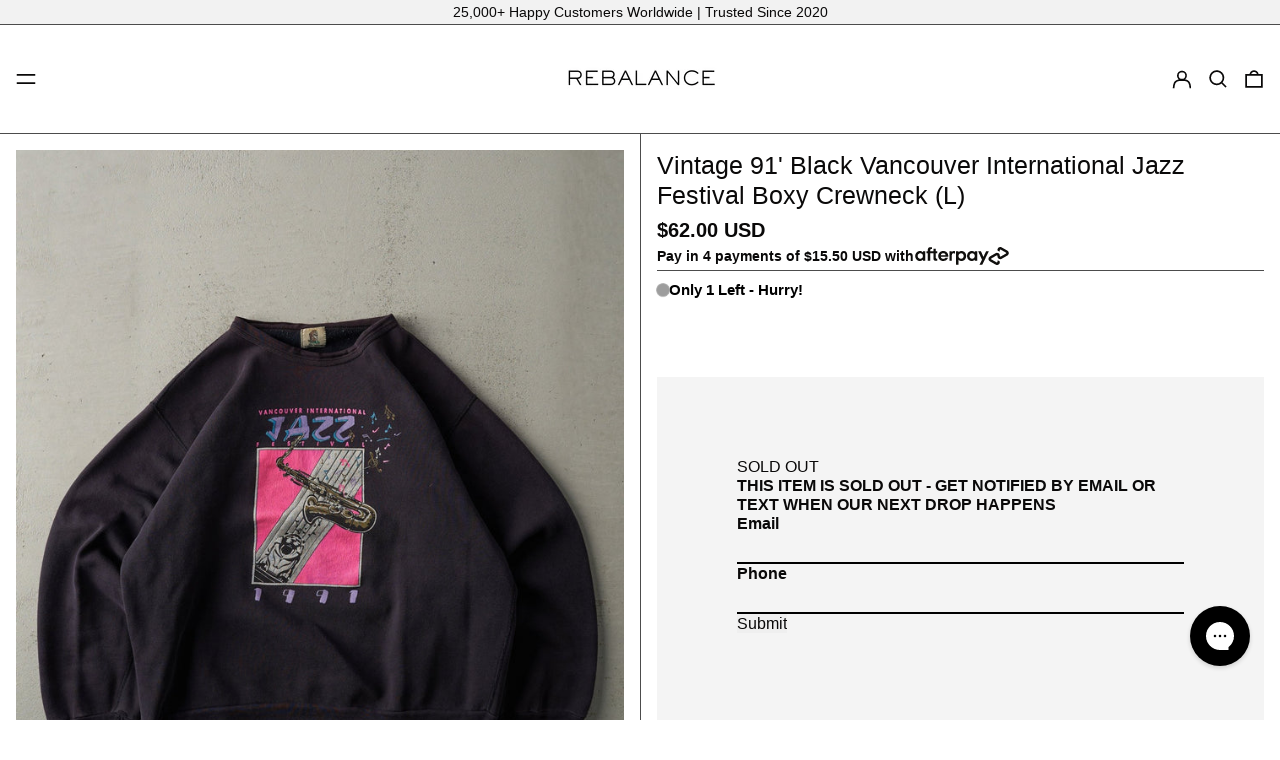

--- FILE ---
content_type: text/javascript; charset=utf-8
request_url: https://rebalancevintage.com/products/vintage-90s-navy-blue-dickies-regular-straight-pants-37x29-5fxgmyk.js
body_size: 809
content:
{"id":8044404048120,"title":"Vintage 90s Navy Blue Dickies Regular Straight Pants (37x29.5)","handle":"vintage-90s-navy-blue-dickies-regular-straight-pants-37x29-5fxgmyk","description":"\u003cp\u003eRecommended Size: 37Wx29.5L\u003cbr\u003eTagged Size: 38x30\u003c\/p\u003e\n\u003cp\u003eMeasurements\u003cbr\u003eLength: 29.5\u003cbr\u003eWaist: 37\u003c\/p\u003e\n\u003cp\u003eCondition: Good \u003cbr\u003e**Please note, due to the garment being vintage, sizing doesn't necessarily match the tagged size presented on the garments tag. Base your decisions off the measurements \u0026amp; recommended sizing. Also, due to the item being anywhere from 20-50 years old, minor defects could be present among the product, such as minor distressing, stains, etc. If you have any questions about the item or any other products contact us via Instagram @rebalancevintage or email us at \u003cmeta charset=\"utf-8\"\u003ecustomerservice@rebalancevintage.com\u003c\/p\u003e","published_at":"2023-09-19T15:00:01-04:00","created_at":"2023-08-29T17:05:20-04:00","vendor":"Rebalance Vintage","type":"Bottoms","tags":["90s","brand","codeallowed","dickies","long-benefits:vintage","lx-vintage","new drop","sale","straight fit","vintage","vintage-benefits"],"price":5500,"price_min":5500,"price_max":5500,"available":true,"price_varies":false,"compare_at_price":9700,"compare_at_price_min":9700,"compare_at_price_max":9700,"compare_at_price_varies":false,"variants":[{"id":43988002898168,"title":"37 \/ Blue","option1":"37","option2":"Blue","option3":null,"sku":"DK101","requires_shipping":true,"taxable":true,"featured_image":null,"available":true,"name":"Vintage 90s Navy Blue Dickies Regular Straight Pants (37x29.5) - 37 \/ Blue","public_title":"37 \/ Blue","options":["37","Blue"],"price":5500,"weight":567,"compare_at_price":9700,"inventory_management":"shopify","barcode":"00008877","requires_selling_plan":false,"selling_plan_allocations":[]}],"images":["\/\/cdn.shopify.com\/s\/files\/1\/0437\/3331\/9842\/files\/Aug28-304114.jpg?v=1741641398","\/\/cdn.shopify.com\/s\/files\/1\/0437\/3331\/9842\/files\/Screenshot2023-08-29at5.08.47PM.png?v=1741641399","\/\/cdn.shopify.com\/s\/files\/1\/0437\/3331\/9842\/files\/Aug28-3041141.jpg?v=1741641398","\/\/cdn.shopify.com\/s\/files\/1\/0437\/3331\/9842\/files\/Aug28-3041161.jpg?v=1741641398"],"featured_image":"\/\/cdn.shopify.com\/s\/files\/1\/0437\/3331\/9842\/files\/Aug28-304114.jpg?v=1741641398","options":[{"name":"Size","position":1,"values":["37"]},{"name":"Color","position":2,"values":["Blue"]}],"url":"\/products\/vintage-90s-navy-blue-dickies-regular-straight-pants-37x29-5fxgmyk","media":[{"alt":null,"id":32080310763768,"position":1,"preview_image":{"aspect_ratio":0.75,"height":2048,"width":1536,"src":"https:\/\/cdn.shopify.com\/s\/files\/1\/0437\/3331\/9842\/files\/Aug28-304114.jpg?v=1741641398"},"aspect_ratio":0.75,"height":2048,"media_type":"image","src":"https:\/\/cdn.shopify.com\/s\/files\/1\/0437\/3331\/9842\/files\/Aug28-304114.jpg?v=1741641398","width":1536},{"alt":null,"id":32080311386360,"position":2,"preview_image":{"aspect_ratio":0.746,"height":2048,"width":1528,"src":"https:\/\/cdn.shopify.com\/s\/files\/1\/0437\/3331\/9842\/files\/Screenshot2023-08-29at5.08.47PM.png?v=1741641399"},"aspect_ratio":0.746,"height":2048,"media_type":"image","src":"https:\/\/cdn.shopify.com\/s\/files\/1\/0437\/3331\/9842\/files\/Screenshot2023-08-29at5.08.47PM.png?v=1741641399","width":1528},{"alt":null,"id":32080310731000,"position":3,"preview_image":{"aspect_ratio":0.75,"height":2048,"width":1536,"src":"https:\/\/cdn.shopify.com\/s\/files\/1\/0437\/3331\/9842\/files\/Aug28-3041141.jpg?v=1741641398"},"aspect_ratio":0.75,"height":2048,"media_type":"image","src":"https:\/\/cdn.shopify.com\/s\/files\/1\/0437\/3331\/9842\/files\/Aug28-3041141.jpg?v=1741641398","width":1536},{"alt":null,"id":32080310796536,"position":4,"preview_image":{"aspect_ratio":0.75,"height":2048,"width":1536,"src":"https:\/\/cdn.shopify.com\/s\/files\/1\/0437\/3331\/9842\/files\/Aug28-3041161.jpg?v=1741641398"},"aspect_ratio":0.75,"height":2048,"media_type":"image","src":"https:\/\/cdn.shopify.com\/s\/files\/1\/0437\/3331\/9842\/files\/Aug28-3041161.jpg?v=1741641398","width":1536}],"requires_selling_plan":false,"selling_plan_groups":[]}

--- FILE ---
content_type: text/javascript; charset=utf-8
request_url: https://rebalancevintage.com/products/vintage-91-black-vancouver-international-jazz-festival-boxy-crewneck-ltdhmdtghm.js
body_size: 1143
content:
{"id":8221635805432,"title":"Vintage 91' Black Vancouver International Jazz Festival Boxy Crewneck (L)","handle":"vintage-91-black-vancouver-international-jazz-festival-boxy-crewneck-ltdhmdtghm","description":"\u003cp\u003eRecommended Size: L\u003cbr\u003e Tagged Size: NA (Tiger Brand)\u003c\/p\u003e\n\u003cp\u003eMeasurements\u003cbr\u003e Length: 25\u003cbr\u003e Pit to Pit: 25\u003c\/p\u003e\n\u003cp\u003eCondition: Rugged with discolouration and distressing and rips. Large rip on the right side\u003cbr\u003e **Please note, due to the garment being vintage, sizing doesn't necessarily match the tagged size presented on the garments tag. Base your decisions off the measurements \u0026amp; recommended sizing. Also, due to the item being anywhere from 20-50 years old, minor defects could be present among the product, such as minor distressing, stains, etc. If you have any questions about the item or any other products contact us via Instagram @rebalancevintage or email us at rebalancevintage@gmail.com\u003c\/p\u003e","published_at":"2024-01-02T15:00:38-05:00","created_at":"2023-12-13T17:08:23-05:00","vendor":"Rebalance Vintage","type":"Sweatshirt","tags":["90s","band","band tee","music","musician","new drop","rugged","vancouver","vintage"],"price":6200,"price_min":6200,"price_max":6200,"available":false,"price_varies":false,"compare_at_price":null,"compare_at_price_min":0,"compare_at_price_max":0,"compare_at_price_varies":false,"variants":[{"id":44257314734328,"title":"L \/ Black","option1":"L","option2":"Black","option3":null,"sku":"8540","requires_shipping":true,"taxable":true,"featured_image":null,"available":false,"name":"Vintage 91' Black Vancouver International Jazz Festival Boxy Crewneck (L) - L \/ Black","public_title":"L \/ Black","options":["L","Black"],"price":6200,"weight":0,"compare_at_price":null,"inventory_management":"shopify","barcode":"00010735","requires_selling_plan":false,"selling_plan_allocations":[]}],"images":["\/\/cdn.shopify.com\/s\/files\/1\/0437\/3331\/9842\/files\/Dec11-142189.jpg?v=1741638445","\/\/cdn.shopify.com\/s\/files\/1\/0437\/3331\/9842\/files\/Dec11-1421891.jpg?v=1741638445","\/\/cdn.shopify.com\/s\/files\/1\/0437\/3331\/9842\/files\/Dec11-1421892.jpg?v=1741638445"],"featured_image":"\/\/cdn.shopify.com\/s\/files\/1\/0437\/3331\/9842\/files\/Dec11-142189.jpg?v=1741638445","options":[{"name":"Size","position":1,"values":["L"]},{"name":"Color","position":2,"values":["Black"]}],"url":"\/products\/vintage-91-black-vancouver-international-jazz-festival-boxy-crewneck-ltdhmdtghm","media":[{"alt":null,"id":32408799215864,"position":1,"preview_image":{"aspect_ratio":0.75,"height":2048,"width":1536,"src":"https:\/\/cdn.shopify.com\/s\/files\/1\/0437\/3331\/9842\/files\/Dec11-142189.jpg?v=1741638445"},"aspect_ratio":0.75,"height":2048,"media_type":"image","src":"https:\/\/cdn.shopify.com\/s\/files\/1\/0437\/3331\/9842\/files\/Dec11-142189.jpg?v=1741638445","width":1536},{"alt":null,"id":32408799150328,"position":2,"preview_image":{"aspect_ratio":0.75,"height":1892,"width":1419,"src":"https:\/\/cdn.shopify.com\/s\/files\/1\/0437\/3331\/9842\/files\/Dec11-1421891.jpg?v=1741638445"},"aspect_ratio":0.75,"height":1892,"media_type":"image","src":"https:\/\/cdn.shopify.com\/s\/files\/1\/0437\/3331\/9842\/files\/Dec11-1421891.jpg?v=1741638445","width":1419},{"alt":null,"id":32408799183096,"position":3,"preview_image":{"aspect_ratio":0.75,"height":1440,"width":1080,"src":"https:\/\/cdn.shopify.com\/s\/files\/1\/0437\/3331\/9842\/files\/Dec11-1421892.jpg?v=1741638445"},"aspect_ratio":0.75,"height":1440,"media_type":"image","src":"https:\/\/cdn.shopify.com\/s\/files\/1\/0437\/3331\/9842\/files\/Dec11-1421892.jpg?v=1741638445","width":1080}],"requires_selling_plan":false,"selling_plan_groups":[]}

--- FILE ---
content_type: text/javascript; charset=utf-8
request_url: https://rebalancevintage.com/products/vintage-08-black-bob-marley-tee-mszthbszdtrj.js
body_size: 202
content:
{"id":8899484942584,"title":"Vintage 08' Black Bob Marley Tee (M)","handle":"vintage-08-black-bob-marley-tee-mszthbszdtrj","description":"\u003cp\u003eRecommended Size: M\u003cbr\u003eTagged Size: L (Zion)\u003c\/p\u003e\n\u003cp\u003eMeasurements\u003cbr\u003eLength: 25\u003cbr\u003ePit to Pit: 21\u003c\/p\u003e\n\u003cp\u003eCondition: Good with staining and discolouration\u003cbr\u003e**Please note, due to the garment being vintage, sizing doesn't necessarily match the tagged size presented on the garments tag. Base your decisions off the measurements \u0026amp; recommended sizing. Also, due to the item being anywhere from 20-50 years old, minor defects could be present among the product, such as minor distressing, stains, etc. If you have any questions about the item or any other products contact us via Instagram @rebalancevintage or email us at customerservice@rebalancevintage.com\u003c\/p\u003e","published_at":"2025-02-04T15:00:18-05:00","created_at":"2024-12-31T13:45:15-05:00","vendor":"Rebalance Vintage","type":"Shirt","tags":["band","band tee","bob marley","codeallowed","graphic","maximalist","music","musician","new drop","sale","vintage","y2k"],"price":2500,"price_min":2500,"price_max":2500,"available":true,"price_varies":false,"compare_at_price":4600,"compare_at_price_min":4600,"compare_at_price_max":4600,"compare_at_price_varies":false,"variants":[{"id":46060286607608,"title":"M \/ Black","option1":"M","option2":"Black","option3":null,"sku":"13593","requires_shipping":true,"taxable":true,"featured_image":null,"available":true,"name":"Vintage 08' Black Bob Marley Tee (M) - M \/ Black","public_title":"M \/ Black","options":["M","Black"],"price":2500,"weight":227,"compare_at_price":4600,"inventory_management":"shopify","barcode":"00016531","requires_selling_plan":false,"selling_plan_allocations":[]}],"images":["\/\/cdn.shopify.com\/s\/files\/1\/0437\/3331\/9842\/files\/Dec30-Jan31123.jpg?v=1741632620","\/\/cdn.shopify.com\/s\/files\/1\/0437\/3331\/9842\/files\/Dec30-Jan311231.jpg?v=1741632619","\/\/cdn.shopify.com\/s\/files\/1\/0437\/3331\/9842\/files\/Dec30-Jan311232.jpg?v=1735831789"],"featured_image":"\/\/cdn.shopify.com\/s\/files\/1\/0437\/3331\/9842\/files\/Dec30-Jan31123.jpg?v=1741632620","options":[{"name":"Size","position":1,"values":["M"]},{"name":"Color","position":2,"values":["Black"]}],"url":"\/products\/vintage-08-black-bob-marley-tee-mszthbszdtrj","media":[{"alt":null,"id":35764976091384,"position":1,"preview_image":{"aspect_ratio":0.75,"height":2048,"width":1536,"src":"https:\/\/cdn.shopify.com\/s\/files\/1\/0437\/3331\/9842\/files\/Dec30-Jan31123.jpg?v=1741632620"},"aspect_ratio":0.75,"height":2048,"media_type":"image","src":"https:\/\/cdn.shopify.com\/s\/files\/1\/0437\/3331\/9842\/files\/Dec30-Jan31123.jpg?v=1741632620","width":1536},{"alt":null,"id":35764976025848,"position":2,"preview_image":{"aspect_ratio":0.75,"height":2048,"width":1536,"src":"https:\/\/cdn.shopify.com\/s\/files\/1\/0437\/3331\/9842\/files\/Dec30-Jan311231.jpg?v=1741632619"},"aspect_ratio":0.75,"height":2048,"media_type":"image","src":"https:\/\/cdn.shopify.com\/s\/files\/1\/0437\/3331\/9842\/files\/Dec30-Jan311231.jpg?v=1741632619","width":1536},{"alt":null,"id":35764976058616,"position":3,"preview_image":{"aspect_ratio":0.75,"height":1061,"width":796,"src":"https:\/\/cdn.shopify.com\/s\/files\/1\/0437\/3331\/9842\/files\/Dec30-Jan311232.jpg?v=1735831789"},"aspect_ratio":0.75,"height":1061,"media_type":"image","src":"https:\/\/cdn.shopify.com\/s\/files\/1\/0437\/3331\/9842\/files\/Dec30-Jan311232.jpg?v=1735831789","width":796}],"requires_selling_plan":false,"selling_plan_groups":[]}

--- FILE ---
content_type: text/javascript; charset=utf-8
request_url: https://rebalancevintage.com/products/vintage-90-white-hersheys-crewneck-rv04nove25a57.js
body_size: 374
content:
{"id":9249627799800,"title":"Vintage 90' White Hershey's Crewneck (S\/M)","handle":"vintage-90-white-hersheys-crewneck-rv04nove25a57","description":"\u003cp\u003eRecommended Size: S\/M\u003cbr\u003eTagged Size: L (Made in USA, Jerzees)\u003c\/p\u003e\n\u003cp\u003eMeasurements\u003cbr\u003eLength: 25\u003cbr\u003ePit to Pit: 20\u003c\/p\u003e\n\u003cp\u003eCondition: Fair with discolouration and heavy staining\u003cbr\u003ePlease note, due to the garment being vintage, sizing doesn't necessarily match the tagged size presented on the garments tag. Base your decisions off the measurements \u0026amp; recommended sizing.\u003cbr\u003eAlso, due to the item being anywhere from 20-50 years old, minor defects could be present among the product, such as minor distressing, stains, etc. If you have any questions about the item or any other products contact us via Instagram @rebalancevintage or email us at customerservice@rebalancevintage.com\u003c\/p\u003e","published_at":"2025-11-04T15:01:04-05:00","created_at":"2025-10-09T15:32:14-04:00","vendor":"Rebalance Vintage","type":"Sweatshirt","tags":["90'","brand","codeallowed","graphic","Hershey's","long-benefits:vintage","lx-vintage","new drop","vintage"],"price":6100,"price_min":6100,"price_max":6100,"available":true,"price_varies":false,"compare_at_price":null,"compare_at_price_min":0,"compare_at_price_max":0,"compare_at_price_varies":false,"variants":[{"id":47071840370936,"title":"S\/M \/ White","option1":"S\/M","option2":"White","option3":null,"sku":"17464","requires_shipping":true,"taxable":true,"featured_image":null,"available":true,"name":"Vintage 90' White Hershey's Crewneck (S\/M) - S\/M \/ White","public_title":"S\/M \/ White","options":["S\/M","White"],"price":6100,"weight":520,"compare_at_price":null,"inventory_management":"shopify","barcode":"00020963","requires_selling_plan":false,"selling_plan_allocations":[]}],"images":["\/\/cdn.shopify.com\/s\/files\/1\/0437\/3331\/9842\/files\/04NOVE25225_86045cc5-3c20-48a2-9709-e09b2a95060f.jpg?v=1760038337","\/\/cdn.shopify.com\/s\/files\/1\/0437\/3331\/9842\/files\/04NOVE25226_9e8ee4aa-6ad9-433f-8a1b-1f9fa20f965c.jpg?v=1760038337","\/\/cdn.shopify.com\/s\/files\/1\/0437\/3331\/9842\/files\/04NOVE25227_aae28a47-0ae3-441c-8f22-b08353b5ca1f.jpg?v=1760038337","\/\/cdn.shopify.com\/s\/files\/1\/0437\/3331\/9842\/files\/04NOVE25228_8a92f3ae-1983-4fc9-aa4e-f8beb3fdf2ac.jpg?v=1760038337"],"featured_image":"\/\/cdn.shopify.com\/s\/files\/1\/0437\/3331\/9842\/files\/04NOVE25225_86045cc5-3c20-48a2-9709-e09b2a95060f.jpg?v=1760038337","options":[{"name":"Size","position":1,"values":["S\/M"]},{"name":"Color","position":2,"values":["White"]}],"url":"\/products\/vintage-90-white-hersheys-crewneck-rv04nove25a57","media":[{"alt":null,"id":38068239794424,"position":1,"preview_image":{"aspect_ratio":0.75,"height":1500,"width":1125,"src":"https:\/\/cdn.shopify.com\/s\/files\/1\/0437\/3331\/9842\/files\/04NOVE25225_86045cc5-3c20-48a2-9709-e09b2a95060f.jpg?v=1760038337"},"aspect_ratio":0.75,"height":1500,"media_type":"image","src":"https:\/\/cdn.shopify.com\/s\/files\/1\/0437\/3331\/9842\/files\/04NOVE25225_86045cc5-3c20-48a2-9709-e09b2a95060f.jpg?v=1760038337","width":1125},{"alt":null,"id":38068239827192,"position":2,"preview_image":{"aspect_ratio":0.75,"height":1500,"width":1125,"src":"https:\/\/cdn.shopify.com\/s\/files\/1\/0437\/3331\/9842\/files\/04NOVE25226_9e8ee4aa-6ad9-433f-8a1b-1f9fa20f965c.jpg?v=1760038337"},"aspect_ratio":0.75,"height":1500,"media_type":"image","src":"https:\/\/cdn.shopify.com\/s\/files\/1\/0437\/3331\/9842\/files\/04NOVE25226_9e8ee4aa-6ad9-433f-8a1b-1f9fa20f965c.jpg?v=1760038337","width":1125},{"alt":null,"id":38068239859960,"position":3,"preview_image":{"aspect_ratio":0.75,"height":1500,"width":1125,"src":"https:\/\/cdn.shopify.com\/s\/files\/1\/0437\/3331\/9842\/files\/04NOVE25227_aae28a47-0ae3-441c-8f22-b08353b5ca1f.jpg?v=1760038337"},"aspect_ratio":0.75,"height":1500,"media_type":"image","src":"https:\/\/cdn.shopify.com\/s\/files\/1\/0437\/3331\/9842\/files\/04NOVE25227_aae28a47-0ae3-441c-8f22-b08353b5ca1f.jpg?v=1760038337","width":1125},{"alt":null,"id":38068239892728,"position":4,"preview_image":{"aspect_ratio":0.75,"height":1500,"width":1125,"src":"https:\/\/cdn.shopify.com\/s\/files\/1\/0437\/3331\/9842\/files\/04NOVE25228_8a92f3ae-1983-4fc9-aa4e-f8beb3fdf2ac.jpg?v=1760038337"},"aspect_ratio":0.75,"height":1500,"media_type":"image","src":"https:\/\/cdn.shopify.com\/s\/files\/1\/0437\/3331\/9842\/files\/04NOVE25228_8a92f3ae-1983-4fc9-aa4e-f8beb3fdf2ac.jpg?v=1760038337","width":1125}],"requires_selling_plan":false,"selling_plan_groups":[]}

--- FILE ---
content_type: text/javascript; charset=utf-8
request_url: https://rebalancevintage.com/products/vintage-90-white-hersheys-crewneck-rv04nove25a57.js
body_size: 330
content:
{"id":9249627799800,"title":"Vintage 90' White Hershey's Crewneck (S\/M)","handle":"vintage-90-white-hersheys-crewneck-rv04nove25a57","description":"\u003cp\u003eRecommended Size: S\/M\u003cbr\u003eTagged Size: L (Made in USA, Jerzees)\u003c\/p\u003e\n\u003cp\u003eMeasurements\u003cbr\u003eLength: 25\u003cbr\u003ePit to Pit: 20\u003c\/p\u003e\n\u003cp\u003eCondition: Fair with discolouration and heavy staining\u003cbr\u003ePlease note, due to the garment being vintage, sizing doesn't necessarily match the tagged size presented on the garments tag. Base your decisions off the measurements \u0026amp; recommended sizing.\u003cbr\u003eAlso, due to the item being anywhere from 20-50 years old, minor defects could be present among the product, such as minor distressing, stains, etc. If you have any questions about the item or any other products contact us via Instagram @rebalancevintage or email us at customerservice@rebalancevintage.com\u003c\/p\u003e","published_at":"2025-11-04T15:01:04-05:00","created_at":"2025-10-09T15:32:14-04:00","vendor":"Rebalance Vintage","type":"Sweatshirt","tags":["90'","brand","codeallowed","graphic","Hershey's","long-benefits:vintage","lx-vintage","new drop","vintage"],"price":6100,"price_min":6100,"price_max":6100,"available":true,"price_varies":false,"compare_at_price":null,"compare_at_price_min":0,"compare_at_price_max":0,"compare_at_price_varies":false,"variants":[{"id":47071840370936,"title":"S\/M \/ White","option1":"S\/M","option2":"White","option3":null,"sku":"17464","requires_shipping":true,"taxable":true,"featured_image":null,"available":true,"name":"Vintage 90' White Hershey's Crewneck (S\/M) - S\/M \/ White","public_title":"S\/M \/ White","options":["S\/M","White"],"price":6100,"weight":520,"compare_at_price":null,"inventory_management":"shopify","barcode":"00020963","requires_selling_plan":false,"selling_plan_allocations":[]}],"images":["\/\/cdn.shopify.com\/s\/files\/1\/0437\/3331\/9842\/files\/04NOVE25225_86045cc5-3c20-48a2-9709-e09b2a95060f.jpg?v=1760038337","\/\/cdn.shopify.com\/s\/files\/1\/0437\/3331\/9842\/files\/04NOVE25226_9e8ee4aa-6ad9-433f-8a1b-1f9fa20f965c.jpg?v=1760038337","\/\/cdn.shopify.com\/s\/files\/1\/0437\/3331\/9842\/files\/04NOVE25227_aae28a47-0ae3-441c-8f22-b08353b5ca1f.jpg?v=1760038337","\/\/cdn.shopify.com\/s\/files\/1\/0437\/3331\/9842\/files\/04NOVE25228_8a92f3ae-1983-4fc9-aa4e-f8beb3fdf2ac.jpg?v=1760038337"],"featured_image":"\/\/cdn.shopify.com\/s\/files\/1\/0437\/3331\/9842\/files\/04NOVE25225_86045cc5-3c20-48a2-9709-e09b2a95060f.jpg?v=1760038337","options":[{"name":"Size","position":1,"values":["S\/M"]},{"name":"Color","position":2,"values":["White"]}],"url":"\/products\/vintage-90-white-hersheys-crewneck-rv04nove25a57","media":[{"alt":null,"id":38068239794424,"position":1,"preview_image":{"aspect_ratio":0.75,"height":1500,"width":1125,"src":"https:\/\/cdn.shopify.com\/s\/files\/1\/0437\/3331\/9842\/files\/04NOVE25225_86045cc5-3c20-48a2-9709-e09b2a95060f.jpg?v=1760038337"},"aspect_ratio":0.75,"height":1500,"media_type":"image","src":"https:\/\/cdn.shopify.com\/s\/files\/1\/0437\/3331\/9842\/files\/04NOVE25225_86045cc5-3c20-48a2-9709-e09b2a95060f.jpg?v=1760038337","width":1125},{"alt":null,"id":38068239827192,"position":2,"preview_image":{"aspect_ratio":0.75,"height":1500,"width":1125,"src":"https:\/\/cdn.shopify.com\/s\/files\/1\/0437\/3331\/9842\/files\/04NOVE25226_9e8ee4aa-6ad9-433f-8a1b-1f9fa20f965c.jpg?v=1760038337"},"aspect_ratio":0.75,"height":1500,"media_type":"image","src":"https:\/\/cdn.shopify.com\/s\/files\/1\/0437\/3331\/9842\/files\/04NOVE25226_9e8ee4aa-6ad9-433f-8a1b-1f9fa20f965c.jpg?v=1760038337","width":1125},{"alt":null,"id":38068239859960,"position":3,"preview_image":{"aspect_ratio":0.75,"height":1500,"width":1125,"src":"https:\/\/cdn.shopify.com\/s\/files\/1\/0437\/3331\/9842\/files\/04NOVE25227_aae28a47-0ae3-441c-8f22-b08353b5ca1f.jpg?v=1760038337"},"aspect_ratio":0.75,"height":1500,"media_type":"image","src":"https:\/\/cdn.shopify.com\/s\/files\/1\/0437\/3331\/9842\/files\/04NOVE25227_aae28a47-0ae3-441c-8f22-b08353b5ca1f.jpg?v=1760038337","width":1125},{"alt":null,"id":38068239892728,"position":4,"preview_image":{"aspect_ratio":0.75,"height":1500,"width":1125,"src":"https:\/\/cdn.shopify.com\/s\/files\/1\/0437\/3331\/9842\/files\/04NOVE25228_8a92f3ae-1983-4fc9-aa4e-f8beb3fdf2ac.jpg?v=1760038337"},"aspect_ratio":0.75,"height":1500,"media_type":"image","src":"https:\/\/cdn.shopify.com\/s\/files\/1\/0437\/3331\/9842\/files\/04NOVE25228_8a92f3ae-1983-4fc9-aa4e-f8beb3fdf2ac.jpg?v=1760038337","width":1125}],"requires_selling_plan":false,"selling_plan_groups":[]}

--- FILE ---
content_type: text/javascript; charset=utf-8
request_url: https://rebalancevintage.com/products/vintage-08-black-bob-marley-tee-mszthbszdtrj.js
body_size: 839
content:
{"id":8899484942584,"title":"Vintage 08' Black Bob Marley Tee (M)","handle":"vintage-08-black-bob-marley-tee-mszthbszdtrj","description":"\u003cp\u003eRecommended Size: M\u003cbr\u003eTagged Size: L (Zion)\u003c\/p\u003e\n\u003cp\u003eMeasurements\u003cbr\u003eLength: 25\u003cbr\u003ePit to Pit: 21\u003c\/p\u003e\n\u003cp\u003eCondition: Good with staining and discolouration\u003cbr\u003e**Please note, due to the garment being vintage, sizing doesn't necessarily match the tagged size presented on the garments tag. Base your decisions off the measurements \u0026amp; recommended sizing. Also, due to the item being anywhere from 20-50 years old, minor defects could be present among the product, such as minor distressing, stains, etc. If you have any questions about the item or any other products contact us via Instagram @rebalancevintage or email us at customerservice@rebalancevintage.com\u003c\/p\u003e","published_at":"2025-02-04T15:00:18-05:00","created_at":"2024-12-31T13:45:15-05:00","vendor":"Rebalance Vintage","type":"Shirt","tags":["band","band tee","bob marley","codeallowed","graphic","maximalist","music","musician","new drop","sale","vintage","y2k"],"price":2500,"price_min":2500,"price_max":2500,"available":true,"price_varies":false,"compare_at_price":4600,"compare_at_price_min":4600,"compare_at_price_max":4600,"compare_at_price_varies":false,"variants":[{"id":46060286607608,"title":"M \/ Black","option1":"M","option2":"Black","option3":null,"sku":"13593","requires_shipping":true,"taxable":true,"featured_image":null,"available":true,"name":"Vintage 08' Black Bob Marley Tee (M) - M \/ Black","public_title":"M \/ Black","options":["M","Black"],"price":2500,"weight":227,"compare_at_price":4600,"inventory_management":"shopify","barcode":"00016531","requires_selling_plan":false,"selling_plan_allocations":[]}],"images":["\/\/cdn.shopify.com\/s\/files\/1\/0437\/3331\/9842\/files\/Dec30-Jan31123.jpg?v=1741632620","\/\/cdn.shopify.com\/s\/files\/1\/0437\/3331\/9842\/files\/Dec30-Jan311231.jpg?v=1741632619","\/\/cdn.shopify.com\/s\/files\/1\/0437\/3331\/9842\/files\/Dec30-Jan311232.jpg?v=1735831789"],"featured_image":"\/\/cdn.shopify.com\/s\/files\/1\/0437\/3331\/9842\/files\/Dec30-Jan31123.jpg?v=1741632620","options":[{"name":"Size","position":1,"values":["M"]},{"name":"Color","position":2,"values":["Black"]}],"url":"\/products\/vintage-08-black-bob-marley-tee-mszthbszdtrj","media":[{"alt":null,"id":35764976091384,"position":1,"preview_image":{"aspect_ratio":0.75,"height":2048,"width":1536,"src":"https:\/\/cdn.shopify.com\/s\/files\/1\/0437\/3331\/9842\/files\/Dec30-Jan31123.jpg?v=1741632620"},"aspect_ratio":0.75,"height":2048,"media_type":"image","src":"https:\/\/cdn.shopify.com\/s\/files\/1\/0437\/3331\/9842\/files\/Dec30-Jan31123.jpg?v=1741632620","width":1536},{"alt":null,"id":35764976025848,"position":2,"preview_image":{"aspect_ratio":0.75,"height":2048,"width":1536,"src":"https:\/\/cdn.shopify.com\/s\/files\/1\/0437\/3331\/9842\/files\/Dec30-Jan311231.jpg?v=1741632619"},"aspect_ratio":0.75,"height":2048,"media_type":"image","src":"https:\/\/cdn.shopify.com\/s\/files\/1\/0437\/3331\/9842\/files\/Dec30-Jan311231.jpg?v=1741632619","width":1536},{"alt":null,"id":35764976058616,"position":3,"preview_image":{"aspect_ratio":0.75,"height":1061,"width":796,"src":"https:\/\/cdn.shopify.com\/s\/files\/1\/0437\/3331\/9842\/files\/Dec30-Jan311232.jpg?v=1735831789"},"aspect_ratio":0.75,"height":1061,"media_type":"image","src":"https:\/\/cdn.shopify.com\/s\/files\/1\/0437\/3331\/9842\/files\/Dec30-Jan311232.jpg?v=1735831789","width":796}],"requires_selling_plan":false,"selling_plan_groups":[]}

--- FILE ---
content_type: application/javascript; charset=utf-8
request_url: https://searchanise-ef84.kxcdn.com/preload_data.2G8u0Z7j9z.js
body_size: 89
content:
window.Searchanise.preloadedSuggestions=['leather biker','quarter zip','chicago bears','racing jacket','red sox','the bottoms pants','men jackets','blue chicago cubs tee','harley davidson bomber jacket','baltimore ravens','camo pants','university of maryland','colorado boulder','green hoodie','new york','santa clara','university of utah','philadelphia eagles','leather jacket','university of southern','cleveland browns','new york giants','new york mets','washington nationals'];

--- FILE ---
content_type: application/javascript; charset=utf-8
request_url: https://searchanise-ef84.kxcdn.com/templates.2G8u0Z7j9z.js
body_size: 3980
content:
Searchanise=window.Searchanise||{};Searchanise.templates={Platform:'shopify',StoreName:'Rebalance Vintage',AutocompleteLayout:'multicolumn_new',AutocompleteStyle:'ITEMS_MULTICOLUMN_LIGHT_NEW',AutocompleteShowMoreLink:'Y',AutocompleteIsMulticolumn:'Y',AutocompleteTemplate:'<div class="snize-ac-results-content"><div class="snize-results-html" style="cursor:auto;" id="snize-ac-results-html-container"></div><div class="snize-ac-results-columns"><div class="snize-ac-results-column"><ul class="snize-ac-results-list" id="snize-ac-items-container-1"></ul><ul class="snize-ac-results-list" id="snize-ac-items-container-2"></ul><ul class="snize-ac-results-list" id="snize-ac-items-container-3"></ul><ul class="snize-ac-results-list snize-view-all-container"></ul></div><div class="snize-ac-results-column"><ul class="snize-ac-results-multicolumn-list" id="snize-ac-items-container-4"></ul></div></div></div>',AutocompleteMobileTemplate:'<div class="snize-ac-results-content"><div class="snize-mobile-top-panel"><div class="snize-close-button"><button type="button" class="snize-close-button-arrow"></button></div><form action="#" style="margin: 0px"><div class="snize-search"><input id="snize-mobile-search-input" autocomplete="off" class="snize-input-style snize-mobile-input-style"></div><div class="snize-clear-button-container"><button type="button" class="snize-clear-button" style="visibility: hidden"></button></div></form></div><ul class="snize-ac-results-list" id="snize-ac-items-container-1"></ul><ul class="snize-ac-results-list" id="snize-ac-items-container-2"></ul><ul class="snize-ac-results-list" id="snize-ac-items-container-3"></ul><ul id="snize-ac-items-container-4"></ul><div class="snize-results-html" style="cursor:auto;" id="snize-ac-results-html-container"></div><div class="snize-close-area" id="snize-ac-close-area"></div></div>',AutocompleteItem:'<li class="snize-product ${product_classes}" data-original-product-id="${original_product_id}" id="snize-ac-product-${product_id}"><a aria-label="${autocomplete_aria_label}" href="${autocomplete_link}" class="snize-item" draggable="false"><div class="snize-thumbnail"><img src="${image_link}" class="snize-item-image ${additional_image_classes}" alt="${autocomplete_image_alt}"></div><span class="snize-title">${title}</span><span class="snize-description">${description}</span>${autocomplete_product_code_html}${autocomplete_product_attribute_html}${autocomplete_prices_html}${reviews_html}<div class="snize-labels-wrapper">${autocomplete_in_stock_status_html}${autocomplete_product_discount_label}${autocomplete_product_tag_label}${autocomplete_product_custom_label}</div><div class="snize-add-to-cart-container">${autocomplete_action_button_html}</div></a></li>',AutocompleteMobileItem:'<li class="snize-product ${product_classes}" data-original-product-id="${original_product_id}" id="snize-ac-product-${product_id}"><a aria-label="${autocomplete_aria_label}" href="${autocomplete_link}" class="snize-item"><div class="snize-thumbnail"><img src="${image_link}" class="snize-item-image ${additional_image_classes}" alt="${autocomplete_image_alt}"></div><div class="snize-product-info"><span class="snize-title">${title}</span><span class="snize-description">${description}</span>${autocomplete_product_code_html}${autocomplete_product_attribute_html}<div class="snize-ac-prices-container">${autocomplete_prices_html}</div><div class="snize-labels-wrapper">${autocomplete_in_stock_status_html}${autocomplete_product_discount_label}${autocomplete_product_tag_label}${autocomplete_product_custom_label}</div>${reviews_html}<div class="snize-add-to-cart-container">${autocomplete_action_button_html}</div></div></a></li>',ResultsShow:'Y',ResultsStyle:'RESULTS_BIG_PICTURES_NEW',ResultsShowActionButton:'add_to_cart',ShowBestsellingSorting:'Y',ShowDiscountSorting:'Y',ResultsPlatformSortingCategories:{"tees":"208602562722","sweaters":"208602726562","jackets":"208602759330","hats":"208603087010","sale":"208603250850","pants-shorts":"208605773986","sports":"210372690082","brand":"210374557858","biker-car":"210374852770","new-drop":"218573013154","25-and-under":"231041368226","50-and-under":"231041466530","music-lovers":"231042154658","car-lovers":"231042515106","brand-lovers":"231042580642","sports-lovers":"231043694754","nike":"232816083106","harley-davidson":"232816181410","disney":"232816410786","racing":"232816443554","all":"232907735202","long-sleeves":"233998811298","in-stock":"236508086434","university":"263298777250","carhartt":"263312277666","tommy-hilfiger":"263312408738","polo":"263312507042","all-1":"270309785762","jerseys-1":"277240119458","wholesale":"279135912098","levi":"393674850552","dickies":"393674948856","russell-athletic":"393675178232","blanks":"393675211000","workwear":"393813033208","s-m":"393813426424","m":"393813459192","m-l":"393813524728","l":"393813623032","l-xl":"393813655800","xl":"393813688568","xxl":"393813819640","army":"394794762488","single-stitch":"394999529720","knits":"397382320376","nfl-football-collection":"400513859832","nfl-collection":"400558424312","funny-tees":"402588664056","denim":"402939216120","shop-the-looks":"403263914232","about-us":"403263979768","save-the-trees":"408824021240","nature-lovers":"409088983288","grey-pants":"410538082552","green-pants":"410538115320","light-wash-jeans":"410538213624","dark-wash-jeans":"410538279160","brown-pants":"410538443000","green-top":"410538901752","green-sweatshirt":"410538934520","black-top":"410539622648","blue-jacket":"410539786488","brown-jacket":"410540048632","brown-top":"410559480056","camel-pants":"410559709432","black-tops":"410560135416","blue-tops":"410562658552","black-pants":"410564329720","green-tops":"410564395256","blue-pants":"410564428024","leather":"411855585528","crewnecks":"411855618296","denim-jeans":"411915256056","fleeces":"415315820792","archive":"425878290680","graphic-tees":"430754824440","rework":"438401466616","rebalance-collective-1":"438401532152","everyday-boxy-leather-jacket":"438780231928","best-sellers":"439083958520","all-leather":"439483269368","timeless-collector":"442004242680","denim-devotee":"442004308216","rc-bfcm":"444151759096","heritage-collection":"444809707768","nfl":"448034504952","90s":"448034898168","y2k":"448034930936","new-york":"448038895864","rc-hats":"448045121784","rc-leather":"448068255992","shorts-1":"448460751096","discount-allowed":"449131118840","vintage":"449220247800","blank-tees":"449220673784","ringer-tees":"449220772088","slogan-tees":"449220837624","biker-tees":"449220935928","racing-tees":"449220968696","sports-tees":"449221034232","college-tees":"449221099768","alcohol-tees":"449221198072","nature-tees":"449221263608","button-up-t-shirts":"449221394680","brands-tees":"449221525752","thermals":"449221624056","graphic-long-sleeves":"449221787896","button-up-shirts":"449221886200","blank-sweatshirts":"449221918968","graphic-sweatshirts":"449221951736","zip-up-sweatshirts":"449222017272","sports-sweatshirts":"449222050040","college-sweatshirts":"449222181112","nature-sweatshirts":"449222246648","brands-sweatshirts":"449222312184","russell-athletic-sweatshirts":"449222541560","champion-sweatshirts":"449222639864","nike-sweatshirts":"449222672632","adidas-sweatshirts":"449222705400","polo-ralph-lauren-sweatshirts":"449222738168","denim-jackets":"449222836472","army-jackets":"449222934776","bomber-jackets":"449222967544","vests":"449223000312","harrington-jackets":"449223426296","track-jackets":"449223524600","levis-pants":"449223622904","jeans":"449223721208","work-pants":"449223753976","cargo-pants":"449223819512","track-pants":"449223885048","army-pants":"449223917816","camo-pants-1":"449223950584","carhartt-pants":"449223983352","dickies-pants":"449224016120","jorts":"449224081656","workwear-shorts":"449224114424","track-shorts":"449224179960","cargo-shorts":"449224278264","football-jerseys":"449224343800","soccer-jerseys":"449224376568","two-tone-hats":"449224409336","trucker-hats":"449224442104","snapback-hats":"449224474872","strap-back-hats":"449224507640","workwear-jackets":"449225326840","band-tees":"449275396344","collective-jackets":"449579090168","extra-small":"450667806968","xs":"450699133176","s":"450699198712","xxs":"450700607736","xs-s":"450700640504","collective-staples":"453674172664","best-sellers-collective":"455996801272","rc-hats-1":"457767485688","archive-1":"458451255544","the-everyday-knit":"463192752376","the-aviator-jacket":"465725391096","maxell-archive-series-vol-iv":"467581960440","small-tees":"467583435000","medium-shirts":"467610501368","large-shirts":"467610534136","s-m-tees":"467617841400","m-l-tees":"467617874168","xl-tees":"467617939704","xl-xxl-tees":"467617972472","xxl-tees":"467618005240","xxl-xxxl":"467618070776","l-xl-tees":"467618267384","s-1":"467619184888","s-m-sweatshirts":"467619578104","m-sweatshirts":"467619774712","m-l-sweatshirts":"467619840248","l-sweatshirts":"467619873016","l-xl-sweatshirts":"467619905784","xl-sweatshirts":"467619938552","xl-xxl-sweatshirt":"467620036856","xxl-sweatshirt":"467620069624","xxl-xxxl-sweatshirt":"467620135160","xxxl-sweatshirts":"467620167928","s-jacket":"467620200696","s-m-jacket":"467620364536","m-jacket":"467620397304","m-l-jacket":"467620462840","l-jacket":"467620528376","l-xl-jacket":"467620561144","xl-jacket":"467620593912","xl-xxl-jacket":"467620626680","xxl-jacket":"467620659448","xxl-xxxl-jacket":"467620692216","xxxl-jacket":"467620757752","pants":"467620888824","30-bottoms":"467621150968","31-bottoms":"467621183736","32-bottoms":"467621249272","33-bottoms":"467621314808","34-bottoms":"467621380344","35-bottoms":"467621445880","37-bottoms":"467621478648","38-bottoms":"467621511416","36-bottoms":"467622134008","collective-tees":"468164641016","build-your-box":"468205207800","not-on-sale":"468213629176","archive-series":"468215333112","winter-staples":"469179760888","cozy-collection":"471997219064","valentines":"472001609976","mercedes":"472431362296","spring-jackets":"472431591672"},CategorySortingRule:"platform",ShopifyCurrency:'CAD',ShopifyMarketsSupport:'Y',ShopifyLocales:{"en":{"locale":"en","name":"English","primary":true,"published":true}},ShopifyRegionCatalogs:{"CA":["13771473144"],"KR":["926613752"],"ZW":["926613752"],"ZM":["926613752"],"ZA":["926613752"],"YT":["926613752"],"YE":["926613752"],"XK":["926613752"],"WS":["926613752"],"WF":["926613752"],"VU":["926613752"],"VN":["926613752"],"VG":["926613752"],"VE":["926613752"],"VC":["926613752"],"VA":["926613752"],"UZ":["926613752"],"UY":["926613752"],"UM":["926613752"],"UG":["926613752"],"UA":["926613752"],"TZ":["926613752"],"TW":["926613752"],"TV":["926613752"],"TT":["926613752"],"TR":["926613752"],"TO":["926613752"],"TN":["926613752"],"TM":["926613752"],"TL":["926613752"],"TK":["926613752"],"TJ":["926613752"],"TH":["926613752"],"TG":["926613752"],"TF":["926613752"],"TD":["926613752"],"TC":["926613752"],"TA":["926613752"],"SZ":["926613752"],"SX":["926613752"],"SV":["926613752"],"ST":["926613752"],"SS":["926613752"],"SR":["926613752"],"SO":["926613752"],"SN":["926613752"],"SM":["926613752"],"SL":["926613752"],"SK":["926613752"],"SJ":["926613752"],"SI":["926613752"],"SH":["926613752"],"SG":["926613752"],"SE":["926613752"],"SD":["926613752"],"SC":["926613752"],"SB":["926613752"],"SA":["926613752"],"RW":["926613752"],"RU":["926613752"],"RS":["926613752"],"RO":["926613752"],"RE":["926613752"],"QA":["926613752"],"PY":["926613752"],"PT":["926613752"],"PS":["926613752"],"PN":["926613752"],"PM":["926613752"],"PL":["926613752"],"PK":["926613752"],"PH":["926613752"],"PG":["926613752"],"PF":["926613752"],"PE":["926613752"],"PA":["926613752"],"OM":["926613752"],"NZ":["926613752"],"NU":["926613752"],"NR":["926613752"],"NP":["926613752"],"NO":["926613752"],"NL":["926613752"],"NI":["926613752"],"NG":["926613752"],"NF":["926613752"],"NE":["926613752"],"NC":["926613752"],"NA":["926613752"],"MZ":["926613752"],"MY":["926613752"],"MX":["926613752"],"MW":["926613752"],"MV":["926613752"],"MU":["926613752"],"MT":["926613752"],"MS":["926613752"],"MR":["926613752"],"MQ":["926613752"],"MO":["926613752"],"MN":["926613752"],"MM":["926613752"],"ML":["926613752"],"MK":["926613752"],"MG":["926613752"],"MF":["926613752"],"ME":["926613752"],"MD":["926613752"],"MC":["926613752"],"MA":["926613752"],"LY":["926613752"],"LV":["926613752"],"LU":["926613752"],"LT":["926613752"],"LS":["926613752"],"LR":["926613752"],"LK":["926613752"],"LI":["926613752"],"LC":["926613752"],"LB":["926613752"],"LA":["926613752"],"KZ":["926613752"],"KY":["926613752"],"KW":["926613752"],"KN":["926613752"],"KM":["926613752"],"KI":["926613752"],"KH":["926613752"],"KG":["926613752"],"KE":["926613752"],"JP":["926613752"],"JO":["926613752"],"JM":["926613752"],"JE":["926613752"],"IT":["926613752"],"IS":["926613752"],"IQ":["926613752"],"IO":["926613752"],"IN":["926613752"],"IM":["926613752"],"IL":["926613752"],"IE":["926613752"],"ID":["926613752"],"HU":["926613752"],"HT":["926613752"],"HR":["926613752"],"HN":["926613752"],"HK":["926613752"],"GY":["926613752"],"GW":["926613752"],"GT":["926613752"],"GS":["926613752"],"GR":["926613752"],"GQ":["926613752"],"GP":["926613752"],"GN":["926613752"],"GM":["926613752"],"GL":["926613752"],"GI":["926613752"],"GH":["926613752"],"GG":["926613752"],"GF":["926613752"],"GE":["926613752"],"GD":["926613752"],"GB":["926613752"],"GA":["926613752"],"FR":["926613752"],"FO":["926613752"],"FK":["926613752"],"FJ":["926613752"],"FI":["926613752"],"ET":["926613752"],"ES":["926613752"],"ER":["926613752"],"EH":["926613752"],"EG":["926613752"],"EE":["926613752"],"EC":["926613752"],"DZ":["926613752"],"DO":["926613752"],"DM":["926613752"],"DK":["926613752"],"DJ":["926613752"],"DE":["926613752"],"CZ":["926613752"],"CY":["926613752"],"CX":["926613752"],"CW":["926613752"],"CV":["926613752"],"CR":["926613752"],"CO":["926613752"],"CN":["926613752"],"CM":["926613752"],"CL":["926613752"],"CK":["926613752"],"CI":["926613752"],"CH":["926613752"],"CG":["926613752"],"CF":["926613752"],"CD":["926613752"],"CC":["926613752"],"BZ":["926613752"],"BY":["926613752"],"BW":["926613752"],"BT":["926613752"],"BS":["926613752"],"BQ":["926613752"],"BO":["926613752"],"BN":["926613752"],"BM":["926613752"],"BL":["926613752"],"BJ":["926613752"],"BI":["926613752"],"BH":["926613752"],"BG":["926613752"],"BF":["926613752"],"BE":["926613752"],"BD":["926613752"],"BB":["926613752"],"BA":["926613752"],"AZ":["926613752"],"AX":["926613752"],"AW":["926613752"],"AU":["926613752"],"AT":["926613752"],"AR":["926613752"],"AO":["926613752"],"AM":["926613752"],"AL":["926613752"],"AI":["926613752"],"AG":["926613752"],"AF":["926613752"],"AE":["926613752"],"AD":["926613752"],"AC":["926613752"],"US":["37734285560"]},StoreTrialStart:'2026-01-28'}

--- FILE ---
content_type: text/javascript; charset=utf-8
request_url: https://rebalancevintage.com/products/vintage-05-black-eagles-farewell-tour-tee-xxlsgnrymkdtgk.js
body_size: 220
content:
{"id":9112165253368,"title":"Vintage 05' Black Eagles Farewell Tour Tee (XL\/XXL)","handle":"vintage-05-black-eagles-farewell-tour-tee-xxlsgnrymkdtgk","description":"\u003cp\u003eRecommended Size: XL\/XXL\u003cbr\u003eTagged Size: XXL (Anvil)\u003c\/p\u003e\n\u003cp\u003eMeasurements\u003cbr\u003eLength: 30\u003cbr\u003ePit to Pit: 25\u003c\/p\u003e\n\u003cp\u003eCondition: Fair with fading, discolouration and heavy staining\u003cbr\u003e**Please note, due to the garment being vintage, sizing doesn't necessarily match the tagged size presented on the garments tag. Base your decisions off the measurements \u0026amp; recommended sizing. Also, due to the item being anywhere from 20-50 years old, minor defects could be present among the product, such as minor distressing, stains, etc. If you have any questions about the item or any other products contact us via Instagram @rebalancevintage or email us at customerservice@rebalancevintage.com\u003c\/p\u003e","published_at":"2025-07-29T15:00:25-04:00","created_at":"2025-06-18T16:03:05-04:00","vendor":"Rebalance Vintage","type":"Shirt","tags":["band","band tee","codeallowed","eagles","graphic","long-benefits:vintage","lx-vintage","music","musician","new drop","sale","vintage","vintage-benefits","y2k"],"price":2700,"price_min":2700,"price_max":2700,"available":true,"price_varies":false,"compare_at_price":5100,"compare_at_price_min":5100,"compare_at_price_max":5100,"compare_at_price_varies":false,"variants":[{"id":46544940499192,"title":"XL\/XXL \/ Black","option1":"XL\/XXL","option2":"Black","option3":null,"sku":"15537","requires_shipping":true,"taxable":true,"featured_image":null,"available":true,"name":"Vintage 05' Black Eagles Farewell Tour Tee (XL\/XXL) - XL\/XXL \/ Black","public_title":"XL\/XXL \/ Black","options":["XL\/XXL","Black"],"price":2700,"weight":227,"compare_at_price":5100,"inventory_management":"shopify","barcode":"00018865","requires_selling_plan":false,"selling_plan_allocations":[]}],"images":["\/\/cdn.shopify.com\/s\/files\/1\/0437\/3331\/9842\/files\/Jun16-206214.jpg?v=1750278246","\/\/cdn.shopify.com\/s\/files\/1\/0437\/3331\/9842\/files\/Jun16-2062141.jpg?v=1750278246","\/\/cdn.shopify.com\/s\/files\/1\/0437\/3331\/9842\/files\/Jun16-206216.jpg?v=1750278218"],"featured_image":"\/\/cdn.shopify.com\/s\/files\/1\/0437\/3331\/9842\/files\/Jun16-206214.jpg?v=1750278246","options":[{"name":"Size","position":1,"values":["XL\/XXL"]},{"name":"Color","position":2,"values":["Black"]}],"url":"\/products\/vintage-05-black-eagles-farewell-tour-tee-xxlsgnrymkdtgk","media":[{"alt":null,"id":37081838911736,"position":1,"preview_image":{"aspect_ratio":0.75,"height":1500,"width":1125,"src":"https:\/\/cdn.shopify.com\/s\/files\/1\/0437\/3331\/9842\/files\/Jun16-206214.jpg?v=1750278246"},"aspect_ratio":0.75,"height":1500,"media_type":"image","src":"https:\/\/cdn.shopify.com\/s\/files\/1\/0437\/3331\/9842\/files\/Jun16-206214.jpg?v=1750278246","width":1125},{"alt":null,"id":37081838878968,"position":2,"preview_image":{"aspect_ratio":0.75,"height":1500,"width":1125,"src":"https:\/\/cdn.shopify.com\/s\/files\/1\/0437\/3331\/9842\/files\/Jun16-2062141.jpg?v=1750278246"},"aspect_ratio":0.75,"height":1500,"media_type":"image","src":"https:\/\/cdn.shopify.com\/s\/files\/1\/0437\/3331\/9842\/files\/Jun16-2062141.jpg?v=1750278246","width":1125},{"alt":null,"id":37081838944504,"position":3,"preview_image":{"aspect_ratio":0.75,"height":1500,"width":1125,"src":"https:\/\/cdn.shopify.com\/s\/files\/1\/0437\/3331\/9842\/files\/Jun16-206216.jpg?v=1750278218"},"aspect_ratio":0.75,"height":1500,"media_type":"image","src":"https:\/\/cdn.shopify.com\/s\/files\/1\/0437\/3331\/9842\/files\/Jun16-206216.jpg?v=1750278218","width":1125}],"requires_selling_plan":false,"selling_plan_groups":[]}

--- FILE ---
content_type: text/javascript; charset=utf-8
request_url: https://rebalancevintage.com/products/vintage-y2k-dark-wash-levis-505-straight-fit-jeans-36x29fgnwrt.js
body_size: 299
content:
{"id":8003527475448,"title":"Vintage Dark Wash Levis 505 Straight Fit Jeans (36x29)","handle":"vintage-y2k-dark-wash-levis-505-straight-fit-jeans-36x29fgnwrt","description":"\u003cp\u003eRecommended Size: 36Wx29L\u003cbr\u003eTagged Size: 36x30\u003c\/p\u003e\n\u003cp\u003eMeasurements\u003cbr\u003eLength: 29\u003cbr\u003eWaist: 36\u003c\/p\u003e\n\u003cp\u003eCondition: Great\u003cbr\u003e**Please note, due to the garment being vintage, sizing doesn't necessarily match the tagged size presented on the garments tag. Base your decisions off the measurements \u0026amp; recommended sizing. Also, due to the item being anywhere from 20-50 years old, minor defects could be present among the product, such as minor distressing, stains, etc. If you have any questions about the item or any other products contact us via Instagram @rebalancevintage or email us at \u003cmeta charset=\"utf-8\"\u003ecustomerservice@rebalancevintage.com\u003c\/p\u003e","published_at":"2023-06-16T15:00:03-04:00","created_at":"2023-06-01T10:01:53-04:00","vendor":"Rebalance Vintage","type":"Bottoms","tags":["505","brand","denim","jean","jeans","levi","levis","long-benefits:vintage","lx-vintage","new drop","sale","staff","straight fit","vintage","vintage-benefits"],"price":8200,"price_min":8200,"price_max":8200,"available":true,"price_varies":false,"compare_at_price":12300,"compare_at_price_min":12300,"compare_at_price_max":12300,"compare_at_price_varies":false,"variants":[{"id":43846715605240,"title":"36 \/ Blue","option1":"36","option2":"Blue","option3":null,"sku":"LV232","requires_shipping":true,"taxable":true,"featured_image":null,"available":true,"name":"Vintage Dark Wash Levis 505 Straight Fit Jeans (36x29) - 36 \/ Blue","public_title":"36 \/ Blue","options":["36","Blue"],"price":8200,"weight":850,"compare_at_price":12300,"inventory_management":"shopify","barcode":"00007950","requires_selling_plan":false,"selling_plan_allocations":[]}],"images":["\/\/cdn.shopify.com\/s\/files\/1\/0437\/3331\/9842\/files\/May29-Jun14296.jpg?v=1741642468","\/\/cdn.shopify.com\/s\/files\/1\/0437\/3331\/9842\/files\/May29-Jun14297.jpg?v=1741642468","\/\/cdn.shopify.com\/s\/files\/1\/0437\/3331\/9842\/files\/May29-Jun142961.jpg?v=1741642468","\/\/cdn.shopify.com\/s\/files\/1\/0437\/3331\/9842\/files\/May29-Jun142971.jpg?v=1741642468"],"featured_image":"\/\/cdn.shopify.com\/s\/files\/1\/0437\/3331\/9842\/files\/May29-Jun14296.jpg?v=1741642468","options":[{"name":"Size","position":1,"values":["36"]},{"name":"Color","position":2,"values":["Blue"]}],"url":"\/products\/vintage-y2k-dark-wash-levis-505-straight-fit-jeans-36x29fgnwrt","media":[{"alt":null,"id":31851863179512,"position":1,"preview_image":{"aspect_ratio":0.75,"height":2048,"width":1536,"src":"https:\/\/cdn.shopify.com\/s\/files\/1\/0437\/3331\/9842\/files\/May29-Jun14296.jpg?v=1741642468"},"aspect_ratio":0.75,"height":2048,"media_type":"image","src":"https:\/\/cdn.shopify.com\/s\/files\/1\/0437\/3331\/9842\/files\/May29-Jun14296.jpg?v=1741642468","width":1536},{"alt":null,"id":31851863277816,"position":2,"preview_image":{"aspect_ratio":0.75,"height":2048,"width":1536,"src":"https:\/\/cdn.shopify.com\/s\/files\/1\/0437\/3331\/9842\/files\/May29-Jun14297.jpg?v=1741642468"},"aspect_ratio":0.75,"height":2048,"media_type":"image","src":"https:\/\/cdn.shopify.com\/s\/files\/1\/0437\/3331\/9842\/files\/May29-Jun14297.jpg?v=1741642468","width":1536},{"alt":null,"id":31851863146744,"position":3,"preview_image":{"aspect_ratio":0.75,"height":2048,"width":1536,"src":"https:\/\/cdn.shopify.com\/s\/files\/1\/0437\/3331\/9842\/files\/May29-Jun142961.jpg?v=1741642468"},"aspect_ratio":0.75,"height":2048,"media_type":"image","src":"https:\/\/cdn.shopify.com\/s\/files\/1\/0437\/3331\/9842\/files\/May29-Jun142961.jpg?v=1741642468","width":1536},{"alt":null,"id":31851863212280,"position":4,"preview_image":{"aspect_ratio":0.75,"height":2048,"width":1536,"src":"https:\/\/cdn.shopify.com\/s\/files\/1\/0437\/3331\/9842\/files\/May29-Jun142971.jpg?v=1741642468"},"aspect_ratio":0.75,"height":2048,"media_type":"image","src":"https:\/\/cdn.shopify.com\/s\/files\/1\/0437\/3331\/9842\/files\/May29-Jun142971.jpg?v=1741642468","width":1536}],"requires_selling_plan":false,"selling_plan_groups":[]}

--- FILE ---
content_type: text/javascript; charset=utf-8
request_url: https://rebalancevintage.com/products/vintage-y2k-black-kiss-band-tee-lxghmcgdu-fyul.js
body_size: 679
content:
{"id":9112164925688,"title":"Vintage Y2K Black Kiss Band Tee (L)","handle":"vintage-y2k-black-kiss-band-tee-lxghmcgdu-fyul","description":"\u003cp\u003eRecommended Size: L\u003cbr\u003eTagged Size: XL (Port \u0026amp; Company)\u003c\/p\u003e\n\u003cp\u003eMeasurements\u003cbr\u003eLength: 27\u003cbr\u003ePit to Pit: 22\u003c\/p\u003e\n\u003cp\u003eCondition: Fair with discolouration and staining\u003cbr\u003e**Please note, due to the garment being vintage, sizing doesn't necessarily match the tagged size presented on the garments tag. Base your decisions off the measurements \u0026amp; recommended sizing. Also, due to the item being anywhere from 20-50 years old, minor defects could be present among the product, such as minor distressing, stains, etc. If you have any questions about the item or any other products contact us via Instagram @rebalancevintage or email us at customerservice@rebalancevintage.com\u003c\/p\u003e","published_at":"2025-07-29T15:00:22-04:00","created_at":"2025-06-18T16:02:59-04:00","vendor":"Rebalance Vintage","type":"Shirt","tags":["band","band tee","codeallowed","graphic","kiss","long-benefits:vintage","lx-vintage","music","musician","new drop","sale","vintage","vintage-benefits","y2k"],"price":2700,"price_min":2700,"price_max":2700,"available":true,"price_varies":false,"compare_at_price":5100,"compare_at_price_min":5100,"compare_at_price_max":5100,"compare_at_price_varies":false,"variants":[{"id":46544940171512,"title":"L \/ Black","option1":"L","option2":"Black","option3":null,"sku":"15534","requires_shipping":true,"taxable":true,"featured_image":null,"available":true,"name":"Vintage Y2K Black Kiss Band Tee (L) - L \/ Black","public_title":"L \/ Black","options":["L","Black"],"price":2700,"weight":0,"compare_at_price":5100,"inventory_management":"shopify","barcode":"00018862","requires_selling_plan":false,"selling_plan_allocations":[]}],"images":["\/\/cdn.shopify.com\/s\/files\/1\/0437\/3331\/9842\/files\/Jun16-206210.jpg?v=1750278071","\/\/cdn.shopify.com\/s\/files\/1\/0437\/3331\/9842\/files\/Jun16-2062101.jpg?v=1750278071","\/\/cdn.shopify.com\/s\/files\/1\/0437\/3331\/9842\/files\/Jun16-2062102.jpg?v=1750278071"],"featured_image":"\/\/cdn.shopify.com\/s\/files\/1\/0437\/3331\/9842\/files\/Jun16-206210.jpg?v=1750278071","options":[{"name":"Size","position":1,"values":["L"]},{"name":"Color","position":2,"values":["Black"]}],"url":"\/products\/vintage-y2k-black-kiss-band-tee-lxghmcgdu-fyul","media":[{"alt":null,"id":37081791004920,"position":1,"preview_image":{"aspect_ratio":0.75,"height":1500,"width":1125,"src":"https:\/\/cdn.shopify.com\/s\/files\/1\/0437\/3331\/9842\/files\/Jun16-206210.jpg?v=1750278071"},"aspect_ratio":0.75,"height":1500,"media_type":"image","src":"https:\/\/cdn.shopify.com\/s\/files\/1\/0437\/3331\/9842\/files\/Jun16-206210.jpg?v=1750278071","width":1125},{"alt":null,"id":37081790939384,"position":2,"preview_image":{"aspect_ratio":0.75,"height":1500,"width":1125,"src":"https:\/\/cdn.shopify.com\/s\/files\/1\/0437\/3331\/9842\/files\/Jun16-2062101.jpg?v=1750278071"},"aspect_ratio":0.75,"height":1500,"media_type":"image","src":"https:\/\/cdn.shopify.com\/s\/files\/1\/0437\/3331\/9842\/files\/Jun16-2062101.jpg?v=1750278071","width":1125},{"alt":null,"id":37081790972152,"position":3,"preview_image":{"aspect_ratio":0.75,"height":1500,"width":1125,"src":"https:\/\/cdn.shopify.com\/s\/files\/1\/0437\/3331\/9842\/files\/Jun16-2062102.jpg?v=1750278071"},"aspect_ratio":0.75,"height":1500,"media_type":"image","src":"https:\/\/cdn.shopify.com\/s\/files\/1\/0437\/3331\/9842\/files\/Jun16-2062102.jpg?v=1750278071","width":1125}],"requires_selling_plan":false,"selling_plan_groups":[]}

--- FILE ---
content_type: text/javascript; charset=utf-8
request_url: https://rebalancevintage.com/products/vintage-y2k-dark-wash-levis-505-straight-fit-jeans-36x29fgnwrt.js
body_size: 846
content:
{"id":8003527475448,"title":"Vintage Dark Wash Levis 505 Straight Fit Jeans (36x29)","handle":"vintage-y2k-dark-wash-levis-505-straight-fit-jeans-36x29fgnwrt","description":"\u003cp\u003eRecommended Size: 36Wx29L\u003cbr\u003eTagged Size: 36x30\u003c\/p\u003e\n\u003cp\u003eMeasurements\u003cbr\u003eLength: 29\u003cbr\u003eWaist: 36\u003c\/p\u003e\n\u003cp\u003eCondition: Great\u003cbr\u003e**Please note, due to the garment being vintage, sizing doesn't necessarily match the tagged size presented on the garments tag. Base your decisions off the measurements \u0026amp; recommended sizing. Also, due to the item being anywhere from 20-50 years old, minor defects could be present among the product, such as minor distressing, stains, etc. If you have any questions about the item or any other products contact us via Instagram @rebalancevintage or email us at \u003cmeta charset=\"utf-8\"\u003ecustomerservice@rebalancevintage.com\u003c\/p\u003e","published_at":"2023-06-16T15:00:03-04:00","created_at":"2023-06-01T10:01:53-04:00","vendor":"Rebalance Vintage","type":"Bottoms","tags":["505","brand","denim","jean","jeans","levi","levis","long-benefits:vintage","lx-vintage","new drop","sale","staff","straight fit","vintage","vintage-benefits"],"price":8200,"price_min":8200,"price_max":8200,"available":true,"price_varies":false,"compare_at_price":12300,"compare_at_price_min":12300,"compare_at_price_max":12300,"compare_at_price_varies":false,"variants":[{"id":43846715605240,"title":"36 \/ Blue","option1":"36","option2":"Blue","option3":null,"sku":"LV232","requires_shipping":true,"taxable":true,"featured_image":null,"available":true,"name":"Vintage Dark Wash Levis 505 Straight Fit Jeans (36x29) - 36 \/ Blue","public_title":"36 \/ Blue","options":["36","Blue"],"price":8200,"weight":850,"compare_at_price":12300,"inventory_management":"shopify","barcode":"00007950","requires_selling_plan":false,"selling_plan_allocations":[]}],"images":["\/\/cdn.shopify.com\/s\/files\/1\/0437\/3331\/9842\/files\/May29-Jun14296.jpg?v=1741642468","\/\/cdn.shopify.com\/s\/files\/1\/0437\/3331\/9842\/files\/May29-Jun14297.jpg?v=1741642468","\/\/cdn.shopify.com\/s\/files\/1\/0437\/3331\/9842\/files\/May29-Jun142961.jpg?v=1741642468","\/\/cdn.shopify.com\/s\/files\/1\/0437\/3331\/9842\/files\/May29-Jun142971.jpg?v=1741642468"],"featured_image":"\/\/cdn.shopify.com\/s\/files\/1\/0437\/3331\/9842\/files\/May29-Jun14296.jpg?v=1741642468","options":[{"name":"Size","position":1,"values":["36"]},{"name":"Color","position":2,"values":["Blue"]}],"url":"\/products\/vintage-y2k-dark-wash-levis-505-straight-fit-jeans-36x29fgnwrt","media":[{"alt":null,"id":31851863179512,"position":1,"preview_image":{"aspect_ratio":0.75,"height":2048,"width":1536,"src":"https:\/\/cdn.shopify.com\/s\/files\/1\/0437\/3331\/9842\/files\/May29-Jun14296.jpg?v=1741642468"},"aspect_ratio":0.75,"height":2048,"media_type":"image","src":"https:\/\/cdn.shopify.com\/s\/files\/1\/0437\/3331\/9842\/files\/May29-Jun14296.jpg?v=1741642468","width":1536},{"alt":null,"id":31851863277816,"position":2,"preview_image":{"aspect_ratio":0.75,"height":2048,"width":1536,"src":"https:\/\/cdn.shopify.com\/s\/files\/1\/0437\/3331\/9842\/files\/May29-Jun14297.jpg?v=1741642468"},"aspect_ratio":0.75,"height":2048,"media_type":"image","src":"https:\/\/cdn.shopify.com\/s\/files\/1\/0437\/3331\/9842\/files\/May29-Jun14297.jpg?v=1741642468","width":1536},{"alt":null,"id":31851863146744,"position":3,"preview_image":{"aspect_ratio":0.75,"height":2048,"width":1536,"src":"https:\/\/cdn.shopify.com\/s\/files\/1\/0437\/3331\/9842\/files\/May29-Jun142961.jpg?v=1741642468"},"aspect_ratio":0.75,"height":2048,"media_type":"image","src":"https:\/\/cdn.shopify.com\/s\/files\/1\/0437\/3331\/9842\/files\/May29-Jun142961.jpg?v=1741642468","width":1536},{"alt":null,"id":31851863212280,"position":4,"preview_image":{"aspect_ratio":0.75,"height":2048,"width":1536,"src":"https:\/\/cdn.shopify.com\/s\/files\/1\/0437\/3331\/9842\/files\/May29-Jun142971.jpg?v=1741642468"},"aspect_ratio":0.75,"height":2048,"media_type":"image","src":"https:\/\/cdn.shopify.com\/s\/files\/1\/0437\/3331\/9842\/files\/May29-Jun142971.jpg?v=1741642468","width":1536}],"requires_selling_plan":false,"selling_plan_groups":[]}

--- FILE ---
content_type: text/javascript; charset=utf-8
request_url: https://rebalancevintage.com/products/vintage-05-black-eagles-farewell-tour-tee-xxlsgnrymkdtgk.js
body_size: 293
content:
{"id":9112165253368,"title":"Vintage 05' Black Eagles Farewell Tour Tee (XL\/XXL)","handle":"vintage-05-black-eagles-farewell-tour-tee-xxlsgnrymkdtgk","description":"\u003cp\u003eRecommended Size: XL\/XXL\u003cbr\u003eTagged Size: XXL (Anvil)\u003c\/p\u003e\n\u003cp\u003eMeasurements\u003cbr\u003eLength: 30\u003cbr\u003ePit to Pit: 25\u003c\/p\u003e\n\u003cp\u003eCondition: Fair with fading, discolouration and heavy staining\u003cbr\u003e**Please note, due to the garment being vintage, sizing doesn't necessarily match the tagged size presented on the garments tag. Base your decisions off the measurements \u0026amp; recommended sizing. Also, due to the item being anywhere from 20-50 years old, minor defects could be present among the product, such as minor distressing, stains, etc. If you have any questions about the item or any other products contact us via Instagram @rebalancevintage or email us at customerservice@rebalancevintage.com\u003c\/p\u003e","published_at":"2025-07-29T15:00:25-04:00","created_at":"2025-06-18T16:03:05-04:00","vendor":"Rebalance Vintage","type":"Shirt","tags":["band","band tee","codeallowed","eagles","graphic","long-benefits:vintage","lx-vintage","music","musician","new drop","sale","vintage","vintage-benefits","y2k"],"price":2700,"price_min":2700,"price_max":2700,"available":true,"price_varies":false,"compare_at_price":5100,"compare_at_price_min":5100,"compare_at_price_max":5100,"compare_at_price_varies":false,"variants":[{"id":46544940499192,"title":"XL\/XXL \/ Black","option1":"XL\/XXL","option2":"Black","option3":null,"sku":"15537","requires_shipping":true,"taxable":true,"featured_image":null,"available":true,"name":"Vintage 05' Black Eagles Farewell Tour Tee (XL\/XXL) - XL\/XXL \/ Black","public_title":"XL\/XXL \/ Black","options":["XL\/XXL","Black"],"price":2700,"weight":227,"compare_at_price":5100,"inventory_management":"shopify","barcode":"00018865","requires_selling_plan":false,"selling_plan_allocations":[]}],"images":["\/\/cdn.shopify.com\/s\/files\/1\/0437\/3331\/9842\/files\/Jun16-206214.jpg?v=1750278246","\/\/cdn.shopify.com\/s\/files\/1\/0437\/3331\/9842\/files\/Jun16-2062141.jpg?v=1750278246","\/\/cdn.shopify.com\/s\/files\/1\/0437\/3331\/9842\/files\/Jun16-206216.jpg?v=1750278218"],"featured_image":"\/\/cdn.shopify.com\/s\/files\/1\/0437\/3331\/9842\/files\/Jun16-206214.jpg?v=1750278246","options":[{"name":"Size","position":1,"values":["XL\/XXL"]},{"name":"Color","position":2,"values":["Black"]}],"url":"\/products\/vintage-05-black-eagles-farewell-tour-tee-xxlsgnrymkdtgk","media":[{"alt":null,"id":37081838911736,"position":1,"preview_image":{"aspect_ratio":0.75,"height":1500,"width":1125,"src":"https:\/\/cdn.shopify.com\/s\/files\/1\/0437\/3331\/9842\/files\/Jun16-206214.jpg?v=1750278246"},"aspect_ratio":0.75,"height":1500,"media_type":"image","src":"https:\/\/cdn.shopify.com\/s\/files\/1\/0437\/3331\/9842\/files\/Jun16-206214.jpg?v=1750278246","width":1125},{"alt":null,"id":37081838878968,"position":2,"preview_image":{"aspect_ratio":0.75,"height":1500,"width":1125,"src":"https:\/\/cdn.shopify.com\/s\/files\/1\/0437\/3331\/9842\/files\/Jun16-2062141.jpg?v=1750278246"},"aspect_ratio":0.75,"height":1500,"media_type":"image","src":"https:\/\/cdn.shopify.com\/s\/files\/1\/0437\/3331\/9842\/files\/Jun16-2062141.jpg?v=1750278246","width":1125},{"alt":null,"id":37081838944504,"position":3,"preview_image":{"aspect_ratio":0.75,"height":1500,"width":1125,"src":"https:\/\/cdn.shopify.com\/s\/files\/1\/0437\/3331\/9842\/files\/Jun16-206216.jpg?v=1750278218"},"aspect_ratio":0.75,"height":1500,"media_type":"image","src":"https:\/\/cdn.shopify.com\/s\/files\/1\/0437\/3331\/9842\/files\/Jun16-206216.jpg?v=1750278218","width":1125}],"requires_selling_plan":false,"selling_plan_groups":[]}

--- FILE ---
content_type: text/javascript; charset=utf-8
request_url: https://rebalancevintage.com/products/vintage-y2k-black-kiss-band-tee-lxghmcgdu-fyul.js
body_size: 677
content:
{"id":9112164925688,"title":"Vintage Y2K Black Kiss Band Tee (L)","handle":"vintage-y2k-black-kiss-band-tee-lxghmcgdu-fyul","description":"\u003cp\u003eRecommended Size: L\u003cbr\u003eTagged Size: XL (Port \u0026amp; Company)\u003c\/p\u003e\n\u003cp\u003eMeasurements\u003cbr\u003eLength: 27\u003cbr\u003ePit to Pit: 22\u003c\/p\u003e\n\u003cp\u003eCondition: Fair with discolouration and staining\u003cbr\u003e**Please note, due to the garment being vintage, sizing doesn't necessarily match the tagged size presented on the garments tag. Base your decisions off the measurements \u0026amp; recommended sizing. Also, due to the item being anywhere from 20-50 years old, minor defects could be present among the product, such as minor distressing, stains, etc. If you have any questions about the item or any other products contact us via Instagram @rebalancevintage or email us at customerservice@rebalancevintage.com\u003c\/p\u003e","published_at":"2025-07-29T15:00:22-04:00","created_at":"2025-06-18T16:02:59-04:00","vendor":"Rebalance Vintage","type":"Shirt","tags":["band","band tee","codeallowed","graphic","kiss","long-benefits:vintage","lx-vintage","music","musician","new drop","sale","vintage","vintage-benefits","y2k"],"price":2700,"price_min":2700,"price_max":2700,"available":true,"price_varies":false,"compare_at_price":5100,"compare_at_price_min":5100,"compare_at_price_max":5100,"compare_at_price_varies":false,"variants":[{"id":46544940171512,"title":"L \/ Black","option1":"L","option2":"Black","option3":null,"sku":"15534","requires_shipping":true,"taxable":true,"featured_image":null,"available":true,"name":"Vintage Y2K Black Kiss Band Tee (L) - L \/ Black","public_title":"L \/ Black","options":["L","Black"],"price":2700,"weight":0,"compare_at_price":5100,"inventory_management":"shopify","barcode":"00018862","requires_selling_plan":false,"selling_plan_allocations":[]}],"images":["\/\/cdn.shopify.com\/s\/files\/1\/0437\/3331\/9842\/files\/Jun16-206210.jpg?v=1750278071","\/\/cdn.shopify.com\/s\/files\/1\/0437\/3331\/9842\/files\/Jun16-2062101.jpg?v=1750278071","\/\/cdn.shopify.com\/s\/files\/1\/0437\/3331\/9842\/files\/Jun16-2062102.jpg?v=1750278071"],"featured_image":"\/\/cdn.shopify.com\/s\/files\/1\/0437\/3331\/9842\/files\/Jun16-206210.jpg?v=1750278071","options":[{"name":"Size","position":1,"values":["L"]},{"name":"Color","position":2,"values":["Black"]}],"url":"\/products\/vintage-y2k-black-kiss-band-tee-lxghmcgdu-fyul","media":[{"alt":null,"id":37081791004920,"position":1,"preview_image":{"aspect_ratio":0.75,"height":1500,"width":1125,"src":"https:\/\/cdn.shopify.com\/s\/files\/1\/0437\/3331\/9842\/files\/Jun16-206210.jpg?v=1750278071"},"aspect_ratio":0.75,"height":1500,"media_type":"image","src":"https:\/\/cdn.shopify.com\/s\/files\/1\/0437\/3331\/9842\/files\/Jun16-206210.jpg?v=1750278071","width":1125},{"alt":null,"id":37081790939384,"position":2,"preview_image":{"aspect_ratio":0.75,"height":1500,"width":1125,"src":"https:\/\/cdn.shopify.com\/s\/files\/1\/0437\/3331\/9842\/files\/Jun16-2062101.jpg?v=1750278071"},"aspect_ratio":0.75,"height":1500,"media_type":"image","src":"https:\/\/cdn.shopify.com\/s\/files\/1\/0437\/3331\/9842\/files\/Jun16-2062101.jpg?v=1750278071","width":1125},{"alt":null,"id":37081790972152,"position":3,"preview_image":{"aspect_ratio":0.75,"height":1500,"width":1125,"src":"https:\/\/cdn.shopify.com\/s\/files\/1\/0437\/3331\/9842\/files\/Jun16-2062102.jpg?v=1750278071"},"aspect_ratio":0.75,"height":1500,"media_type":"image","src":"https:\/\/cdn.shopify.com\/s\/files\/1\/0437\/3331\/9842\/files\/Jun16-2062102.jpg?v=1750278071","width":1125}],"requires_selling_plan":false,"selling_plan_groups":[]}